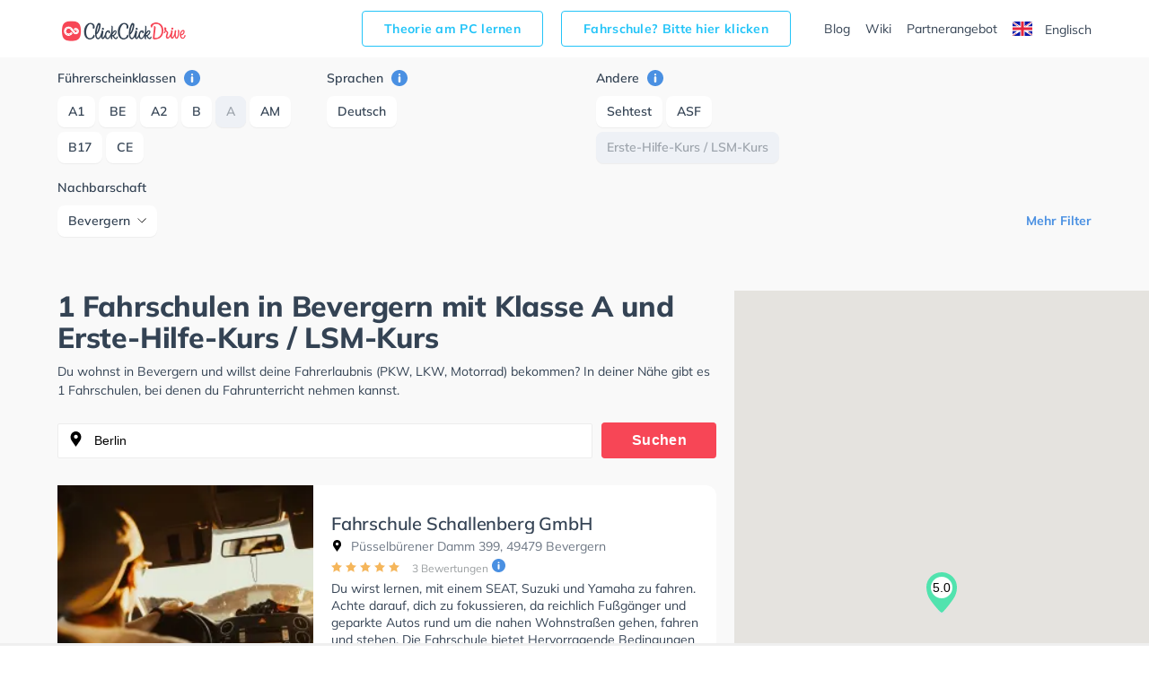

--- FILE ---
content_type: text/html; charset=utf-8
request_url: https://www.google.com/recaptcha/api2/aframe
body_size: 246
content:
<!DOCTYPE HTML><html><head><meta http-equiv="content-type" content="text/html; charset=UTF-8"></head><body><script nonce="tszjmtohxBxt_EYErSS1gQ">/** Anti-fraud and anti-abuse applications only. See google.com/recaptcha */ try{var clients={'sodar':'https://pagead2.googlesyndication.com/pagead/sodar?'};window.addEventListener("message",function(a){try{if(a.source===window.parent){var b=JSON.parse(a.data);var c=clients[b['id']];if(c){var d=document.createElement('img');d.src=c+b['params']+'&rc='+(localStorage.getItem("rc::a")?sessionStorage.getItem("rc::b"):"");window.document.body.appendChild(d);sessionStorage.setItem("rc::e",parseInt(sessionStorage.getItem("rc::e")||0)+1);localStorage.setItem("rc::h",'1768778699802');}}}catch(b){}});window.parent.postMessage("_grecaptcha_ready", "*");}catch(b){}</script></body></html>

--- FILE ---
content_type: text/css
request_url: https://www.clickclickdrive.de/fahrschule/content/css/precss.site.min.css
body_size: 3087
content:
@font-face{font-family:Mulish;font-display: swap;src:url(/fahrschule/content/fonts/Mulish-variable.woff2) format("woff2 supports variations"),url(/fahrschule/content/fonts/Mulish-variable.woff2) format("woff2-variations");font-weight:300 900}h1 {font-size: 27px;}*,:after,:before{box-sizing:border-box}.col,.col-1,.col-2,.col-3,.col-4,.col-5,.col-6,.col-7,.col-8,.col-9,.col-10,.col-11,.col-12,.col-auto,.col-lg,.col-lg-1,.col-lg-2,.col-lg-3,.col-lg-4,.col-lg-5,.col-lg-6,.col-lg-7,.col-lg-8,.col-lg-9,.col-lg-10,.col-lg-11,.col-lg-12,.col-lg-auto,.col-md,.col-md-1,.col-md-2,.col-md-3,.col-md-4,.col-md-5,.col-md-6,.col-md-7,.col-md-8,.col-md-9,.col-md-10,.col-md-11,.col-md-12,.col-md-auto,.col-sm,.col-sm-1,.col-sm-2,.col-sm-3,.col-sm-4,.col-sm-5,.col-sm-6,.col-sm-7,.col-sm-8,.col-sm-9,.col-sm-10,.col-sm-11,.col-sm-12,.col-sm-auto,.col-xl,.col-xl-1,.col-xl-2,.col-xl-3,.col-xl-4,.col-xl-5,.col-xl-6,.col-xl-7,.col-xl-8,.col-xl-9,.col-xl-10,.col-xl-11,.col-xl-12,.col-xl-auto{position:relative;width:100%;min-height:1px;padding-right:15px;padding-left:15px}.page .col-lg-6{margin-bottom:60px}.col-4{flex:0 0 33.33%;max-width:33.33%}.col-12{flex:0 0 100%;max-width:100%}@media (min-width:768px){.col-md-2{flex:0 0 16.666667%;max-width:16.666667%}.col-md-3{flex:0 0 25%;max-width:25%}}@media (min-width:992px){.col-lg-3{flex:0 0 25%;max-width:25%}.col-lg-6{flex:0 0 50%;max-width:47%}.col-lg-4{flex:0 0 33.333333%;max-width:33.333333%}.col-lg-8{flex:0 0 66.666667%;max-width:66.666667%}.col-6{flex:0 0 50%;max-width:50%}.col-9{flex:0 0 75%;max-width:75%}}.row{display:flex;flex-wrap:wrap;margin-right:-15px;margin-left:-15px}.container{width:auto;max-width:100%;margin-right:5%;margin-left:5%}.container-fluid{position:relative;width:100%;margin-right:auto;margin-left:auto}body{min-width:320px}body,p{margin:0}p{line-height:1.5;padding-bottom:10px}a{display:inline-block}a:hover{cursor:pointer}.button{text-transform:uppercase}img{max-width:100%}ul{list-style-type:none;padding:0}.container-fluid{padding-left:0;padding-right:0}span{display:inline-block}button:focus{outline:none!important}.button,.material-icons{display:inline-block}.button{padding:.4em .8em;margin-bottom:0;text-align:center;white-space:nowrap;vertical-align:middle;-webkit-user-select:none;-moz-user-select:none;-ms-user-select:none;user-select:none;border-radius:4px}[class^=icon-]{speak:none;text-transform:none;line-height:1;-webkit-font-smoothing:antialiased;-moz-osx-font-smoothing:grayscale}.hidden{display:none}.offcanvas-top{text-align:right;display:flex;align-items:center;justify-content:space-between}.offcanvas-close{cursor:pointer;line-height:1}.offcanvas-close img{width:24px}.offcanvas-open .offcanvas-menu{transform:translateX(-100%);z-index:999999999}.offcanvas-menu{position:fixed;top:0;right:-100%;width:100%;height:100%;transform:translateX(0);z-index:-999;padding:20px 15px}.offcanvas-menu__inner{padding:0 25px}.offcanvas-menu .btn{text-align:center;padding:12px 10px!important}.offcanvas-menu .menu{margin-top:20px}.offcanvas-menu .menu>li{position:relative;margin-bottom:14px;display:flex;align-items:center}.offcanvas-menu .menu>li img{width:17px;min-width:17px;margin-right:10px}.offcanvas-menu .menu>li a{padding:5px 0;text-align:center}.offcanvas-menu .menu>li .button,.offcanvas-menu .menu>li a{position:relative;text-overflow:ellipsis;white-space:nowrap;overflow:hidden;line-height:20px;display:block;margin:0;text-decoration:none;width:100%}.offcanvas-menu .menu>li .button{padding:16px 25px;-webkit-appearance:none;text-align:left}.offcanvas-menu .menu>li ul li{position:relative}.offcanvas-menu .menu>li ul li .button,.offcanvas-menu .menu>li ul li a{padding:12px 25px}.offcanvas-menu .menu>li ul li+li:before{content:"";display:block;position:absolute;top:0;left:25px;right:25px;margin:auto}#mobile-menu,#mobile-search{display:none}.header{width:100%;z-index:10;padding:2px 0;min-width:320px}.header__menu{display:flex;align-items:center;justify-content:space-between;width:100%;padding:0;height:60px}.header .logo{width:150px;height:34px;margin-right:25px}.header .entry-btns{margin:0;padding:0;display:flex;align-items:center}.header .entry-btns .erowz-nflw,.header .entry-btns a{padding:0 17px;display:inline-block}.header .entry-btns .erowz-nflw:last-child,.header .entry-btns a:last-child{padding-right:0}.header .entry-btns .erowz-nflw img,.header .entry-btns a img,.language svg{position:relative;top:2px;margin-right:5px}.footer{padding:70px 40px 60px 85px}.footer__menu .erowz-nflw,.footer__menu a{display:block;margin-bottom:8px}.footer__menu .erowz-nflw img,.footer__menu a img{margin-right:10px;position:relative;top:2px}.footer__menu_bottom{padding-top:65px}.footer__menu_bottom a{margin-bottom:8px}.footer__link{margin-top:15px}.footer__social{display:flex;align-items:center;margin-top:75px}.footer__social .erowz-nflw,.footer__social a{margin-right:10px}.footer__language svg{margin-right:10px;position:relative;top:2px}.footer .download{padding-top:75px}.footer .download .erowz-nflw:first-child,.footer .download a:first-child{margin-right:10px}.footer .download img{width:136px}.copyright{margin-top:30px;padding-right:25%}.copyright span{display:block;margin-top:5px}.btn-pink{right:15px;bottom:5px;width:60px;height:60px;padding:17px 15px 15px}.btn-filter,.btn-pink{position:fixed;z-index:10}.btn-filter{display:none;left:15px;bottom:10px;align-items:center;justify-content:center;height:40px;padding:4px 13px 4px 16px}.btn-filter svg{margin-right:5px}.page{padding-bottom:95px}.btn-choose{display:none;width:100%;text-align:center}.filters{padding-top:10px;padding-bottom:45px;display:flex;align-items:flex-start}.filters__categories{display:flex;align-items:baseline;flex-wrap:wrap}.filters__categories span{margin-right:10px}.filters__categories .btn{margin-right:4px}.filters__top{display:none}.filters__name{display:block;margin-bottom:15px}.filters__name img{height:18px;margin-left:5px;position:relative;top:4px}.filters__item{margin-right:30px;max-width:270px}.filters__item_cat{min-width:270px}.filters .btn{padding:8px 12px;margin-bottom:5px}.btn{padding:11px 10px}.btn-group>.btn-group:not(:first-child)>.btn,.btn-group>.btn:not(:first-child){margin-left:-4px}.more{margin-left:auto;position:relative;top:40px}h1{margin-top:0;margin-bottom:10px}.flex{display:flex;align-items:flex-start;justify-content:space-between;width:100%;padding-left:5%}article{width:62%;padding-right:20px}aside{width:38%;height:100%;position:-webkit-sticky;position:sticky;top:0;right:0;padding-bottom:82px}#map{height:100vh;width:100%;position:relative}.btn-map{position:absolute;left:36%;top:60px;padding:5px 10px 8px}.btn-map img{position:relative;top:3px;margin-right:2px;width:18px}.product{display:flex;width:100%;height:100%;margin-bottom:20px;border-radius:6px}.product__slider{width:285px!important;height:305px!important;margin-right:30px}.product__slider .slick-slide{margin-right:0!important}.product__slider .slick-slide img{display:inline-block}.product__right{padding-top:30px;padding-bottom:10px;padding-right:30px;display:flex;align-items:flex-start;flex-wrap:wrap;justify-content:space-between}.product__reviews{width:100px;margin-left:20px;position:relative;top:5px;text-align:right}.product__bottom{width:100%}.product__img{width:285px;min-width:285px;height:305px!important;position:relative}.product__img img{max-width:none}.product__title{margin-bottom:5px}.product__info img{margin-right:5px;height:13px;position:relative;top:1px}.product__description{text-align:center;position:relative;margin-top:5px}.product p{line-height:1.4}.product .btn{margin-right:20px;width:235px;text-align:center}.tags{margin-bottom:20px}.tags .tag{padding:2px 8px}.results__section{text-align:center;margin-top:40px}.results__section .btn{width:160px}.information{display:flex;justify-content:center;width:100%;margin-top:100px;margin-bottom:20px}.information__item{width:29%}.information__title{display:flex;align-items:center;margin-bottom:20px}.information__title img{min-width:40px;margin-right:20px}.information__school a{padding:4px 10px;margin-bottom:10px;margin-right:5px}.information__price{display:flex;width:100%}.information__discount{width:140px;position:relative;padding:20px}.information__discount:first-child{margin-right:15px}.information__discount span{display:block}.information__discount .discount{width:50px;height:31px;position:absolute;right:-7px;top:-7px;padding:4px;text-align:center}.information__searches{display:flex;align-items:center;justify-content:space-between;flex-wrap:wrap}.information__searches a{margin-right:15px}.d-n-d{display:none}.search{display:flex;align-items:center;position:relative;margin-top:15px;margin-bottom:30px}.search input{width:100%;height:39px;margin-right:10px;padding:0 10px 0 40px}.search .btn{padding:10px;width:155px}.morelink{display:none}.show-more-text span{display:inline}.moreellipses{display:none!important}.hide{display:none}.slick-dots{width:100%;text-align:center!important;bottom:20px!important}.slick-dots li{margin:0 6px!important}.slick-dots li,.slick-dots li button{width:14px!important;height:14px!important}.slick-next,.slick-prev{width:30px!important;height:30px!important}.slick-prev{left:10px!important}.slick-next{right:10px!important}.dropdown,.tooltip,[data-tooltip]{position:relative}.dropdown-menu{display:none;position:absolute;width:100%}.dropdown-item{display:block;padding:8px 12px}@media (max-width:1300px){.page{padding-bottom:60px}.information{margin-top:60px}.header .logo{width:175px;height:26px;margin-right:30px}.header .entry-btns{margin:0}.footer{padding:50px 0}.footer .download img{width:105px}.product__slider{margin-right:20px}.product__reviews{width:100%;top:0;text-align:left;margin:5px 0}.product__reviews .rating{display:inline-block;margin-right:10px}.product__img{margin-right:20px}.product__bottom{margin-top:0}.product__right{padding-top:15px;padding-bottom:15px;padding-right:15px}.product__description{width:100%}.product .btn{display:block;margin:0 auto}.filters{width:100%;flex-wrap:wrap}.filters__item{width:33%}.filters__item,.filters__name{margin-bottom:10px}}@media (max-width:991px){.morecontent{display:inline}.morecontent span{display:none}.morelink,.other-text.active{display:inline}.moreellipses{display:inline!important}.moreellipses.active{display:none!important}.d-n-m{display:none}.d-b-m{display:block}.container{padding-left:15px;padding-right:15px;margin:0}#mobile-menu{display:block;line-height:1}#mobile-menu img{width:30px}.search-mobile{display:block;line-height:1;margin-left:auto;margin-right:20px}.search-mobile img{width:30px}.search{padding:10px 15px;display:none;margin:0;position:absolute;left:0;top:64px;z-index:100}.search:before{left:26px!important;top:20px}.search.active{display:flex;width:100%}.header__menu{padding:15px 0}.header .entry-btns{display:none}.flex{flex-direction:column-reverse;padding:0 15px}h1{margin-bottom:20px}article{width:100%;padding-right:0;padding-top:10px}article>p,aside{display:none}aside{width:100%;padding-top:0;padding-bottom:0;position:relative}.page{padding-top:10px;padding-bottom:40px}.btn-choose{display:block!important}.btn-filter{display:flex}.filters{display:none}.filters__close img{width:24px}.filters__top{display:flex;width:100%;align-items:center;justify-content:space-between;font-size:16px;margin-bottom:10px}.filters__item{width:100%;margin-right:0;margin-bottom:25px}.filters.active{display:block;width:100%;height:100%;position:fixed;top:0;left:0;z-index:10;padding:20px 15px}.filters .more{display:none}.filters .btn{padding:8px 12px}.information{flex-wrap:wrap;margin-top:50px;margin-bottom:0}.information__item{width:45%;margin-bottom:20px}.footer{padding:20px 0 60px}.footer__social{margin-top:20px}.footer__link{margin-top:15px;margin-bottom:20px}.footer__link svg{height:35px}.footer__menu_bottom{padding-top:60px;margin-bottom:25px}.footer__menu .erowz-nflw,.footer__menu a{margin-bottom:5px}.footer__menu .erowz-nflw svg,.footer__menu a svg{height:20px}.footer .download{padding-top:25px}.footer .download img{width:115px}.copyright{display:none}.results__section{margin-bottom:40px}}@media (max-width:600px){.product{flex-direction:column}.product__slider{min-width:100%;height:210px;margin-right:0}.product__img{height:210px}.product__right{padding:20px 15px 30px}.product__description{top:0;display:block;margin-top:15px}.product__bottom{padding-top:12px;margin-top:4px}.information{margin-top:70px}.information__item{width:100%;margin-bottom:45px}.information__title{flex-direction:column;align-items:baseline}.information__title img{margin-bottom:20px}.information__school a{margin-right:8px}}.mt3{margin-top:3px}.product__right{width:100%}@media (min-width:1300px){.information__item{margin-left:100px;margin-right:100px}}@media (min-width:601px){.product__title{max-height:24px;overflow:hidden}.txt-descr{max-height:112px;overflow:hidden}}ins.adsbygoogle[data-ad-status=unfilled]{display:none!important}


--- FILE ---
content_type: text/plain
request_url: https://rtb.openx.net/openrtbb/prebidjs
body_size: -85
content:
{"id":"a2f2beee-b5a5-4396-b1b6-5f57931fb81b","nbr":0}

--- FILE ---
content_type: image/svg+xml
request_url: https://www.clickclickdrive.de/fahrschule/content/images/close.svg
body_size: 126
content:
<?xml version="1.0" ?><!DOCTYPE svg  PUBLIC '-//W3C//DTD SVG 1.1//EN'  'http://www.w3.org/Graphics/SVG/1.1/DTD/svg11.dtd'><svg fill="#CCD0D4" height="20px" id="Layer_1" style="enable-background:new 0 0 512 512;" version="1.1" viewBox="0 0 512 512" width="20px" xml:space="preserve" xmlns="http://www.w3.org/2000/svg" xmlns:xlink="http://www.w3.org/1999/xlink"><g><path d="M256,33C132.3,33,32,133.3,32,257c0,123.7,100.3,224,224,224c123.7,0,224-100.3,224-224C480,133.3,379.7,33,256,33z    M364.3,332.5c1.5,1.5,2.3,3.5,2.3,5.6c0,2.1-0.8,4.2-2.3,5.6l-21.6,21.7c-1.6,1.6-3.6,2.3-5.6,2.3c-2,0-4.1-0.8-5.6-2.3L256,289.8   l-75.4,75.7c-1.5,1.6-3.6,2.3-5.6,2.3c-2,0-4.1-0.8-5.6-2.3l-21.6-21.7c-1.5-1.5-2.3-3.5-2.3-5.6c0-2.1,0.8-4.2,2.3-5.6l75.7-76   l-75.9-75c-3.1-3.1-3.1-8.2,0-11.3l21.6-21.7c1.5-1.5,3.5-2.3,5.6-2.3c2.1,0,4.1,0.8,5.6,2.3l75.7,74.7l75.7-74.7   c1.5-1.5,3.5-2.3,5.6-2.3c2.1,0,4.1,0.8,5.6,2.3l21.6,21.7c3.1,3.1,3.1,8.2,0,11.3l-75.9,75L364.3,332.5z"/></g></svg>